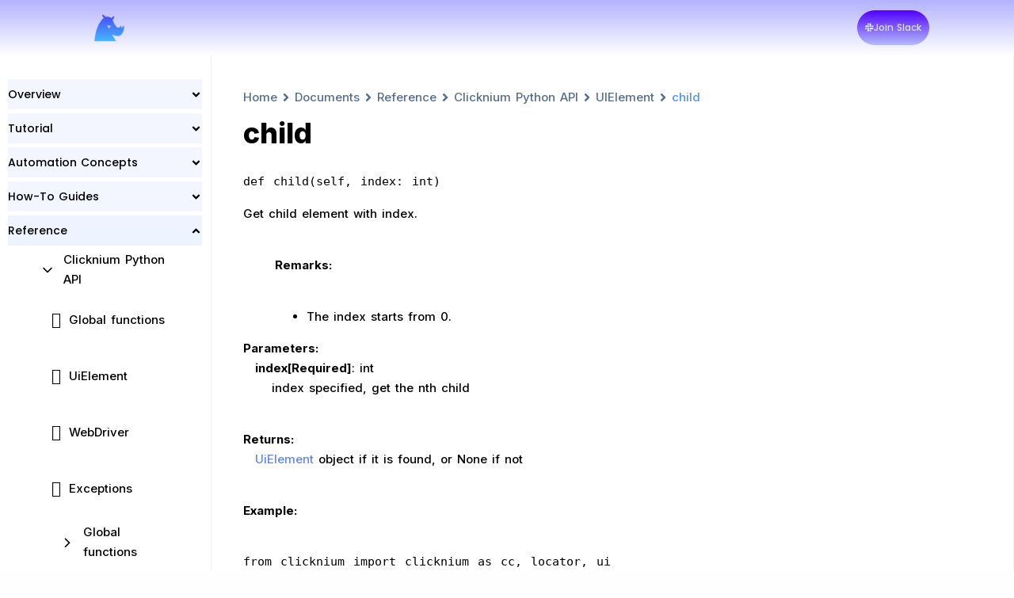

--- FILE ---
content_type: text/css
request_url: https://clicknium.com/wp-content/uploads/elementor/css/post-44.css?ver=1734668869
body_size: 471
content:
.elementor-44 .elementor-element.elementor-element-5beaa639 > .elementor-container > .elementor-column > .elementor-widget-wrap{align-content:center;align-items:center;}.elementor-44 .elementor-element.elementor-element-5beaa639:not(.elementor-motion-effects-element-type-background), .elementor-44 .elementor-element.elementor-element-5beaa639 > .elementor-motion-effects-container > .elementor-motion-effects-layer{background-color:transparent;background-image:linear-gradient(180deg, var( --e-global-color-4459489 ) 0%, var( --e-global-color-d11d2ae ) 100%);}.elementor-44 .elementor-element.elementor-element-5beaa639 > .elementor-container{min-height:45px;}.elementor-44 .elementor-element.elementor-element-5beaa639{transition:background 0.3s, border 0.3s, border-radius 0.3s, box-shadow 0.3s;}.elementor-44 .elementor-element.elementor-element-5beaa639 > .elementor-background-overlay{transition:background 0.3s, border-radius 0.3s, opacity 0.3s;}.elementor-bc-flex-widget .elementor-44 .elementor-element.elementor-element-49693585.elementor-column .elementor-widget-wrap{align-items:center;}.elementor-44 .elementor-element.elementor-element-49693585.elementor-column.elementor-element[data-element_type="column"] > .elementor-widget-wrap.elementor-element-populated{align-content:center;align-items:center;}.elementor-44 .elementor-element.elementor-element-49693585.elementor-column > .elementor-widget-wrap{justify-content:center;}.elementor-44 .elementor-element.elementor-element-49693585 > .elementor-widget-wrap > .elementor-widget:not(.elementor-widget__width-auto):not(.elementor-widget__width-initial):not(:last-child):not(.elementor-absolute){margin-bottom:11px;}.elementor-44 .elementor-element.elementor-element-ca24b7e{--grid-template-columns:repeat(0, auto);--grid-column-gap:18px;--grid-row-gap:0px;}.elementor-44 .elementor-element.elementor-element-ca24b7e .elementor-widget-container{text-align:center;}.elementor-44 .elementor-element.elementor-element-ca24b7e > .elementor-widget-container{margin:22px 22px 22px 22px;}.elementor-widget-heading .elementor-heading-title{font-family:var( --e-global-typography-primary-font-family ), Sans-serif;font-size:var( --e-global-typography-primary-font-size );font-weight:var( --e-global-typography-primary-font-weight );text-transform:var( --e-global-typography-primary-text-transform );font-style:var( --e-global-typography-primary-font-style );text-decoration:var( --e-global-typography-primary-text-decoration );line-height:var( --e-global-typography-primary-line-height );letter-spacing:var( --e-global-typography-primary-letter-spacing );word-spacing:var( --e-global-typography-primary-word-spacing );color:var( --e-global-color-primary );}.elementor-44 .elementor-element.elementor-element-7de80d2a{width:auto;max-width:auto;align-self:flex-start;text-align:center;}.elementor-44 .elementor-element.elementor-element-7de80d2a > .elementor-widget-container{padding:0px 02px 0px 0px;}.elementor-44 .elementor-element.elementor-element-7de80d2a .elementor-heading-title{font-family:var( --e-global-typography-text-font-family ), Sans-serif;font-size:var( --e-global-typography-text-font-size );font-weight:var( --e-global-typography-text-font-weight );text-transform:var( --e-global-typography-text-text-transform );font-style:var( --e-global-typography-text-font-style );line-height:var( --e-global-typography-text-line-height );letter-spacing:var( --e-global-typography-text-letter-spacing );word-spacing:var( --e-global-typography-text-word-spacing );color:var( --e-global-color-14ef391 );}.elementor-44 .elementor-element.elementor-element-ab397c3{width:auto;max-width:auto;align-self:flex-start;text-align:center;}.elementor-44 .elementor-element.elementor-element-ab397c3 > .elementor-widget-container{padding:0px 02px 0px 0px;}.elementor-44 .elementor-element.elementor-element-ab397c3 .elementor-heading-title{font-family:"Poppins", Sans-serif;font-size:16px;font-weight:300;text-transform:none;font-style:normal;text-decoration:underline;line-height:1.5em;letter-spacing:0px;color:var( --e-global-color-14ef391 );}.elementor-44 .elementor-element.elementor-element-b733ec7{width:auto;max-width:auto;text-align:center;}.elementor-44 .elementor-element.elementor-element-b733ec7 > .elementor-widget-container{padding:0px 02px 0px 0px;}.elementor-44 .elementor-element.elementor-element-b733ec7 .elementor-heading-title{font-family:"Poppins", Sans-serif;font-size:16px;font-weight:300;text-transform:none;font-style:normal;text-decoration:underline;line-height:1.5em;letter-spacing:0px;color:var( --e-global-color-14ef391 );}.elementor-44 .elementor-element.elementor-element-9d5e72c{width:auto;max-width:auto;align-self:flex-start;text-align:center;}.elementor-44 .elementor-element.elementor-element-9d5e72c > .elementor-widget-container{padding:0px 02px 0px 0px;}.elementor-44 .elementor-element.elementor-element-9d5e72c .elementor-heading-title{font-family:"Poppins", Sans-serif;font-size:16px;font-weight:300;text-transform:none;font-style:normal;text-decoration:underline;line-height:1.5em;letter-spacing:0px;color:var( --e-global-color-14ef391 );}@media(max-width:1024px){.elementor-widget-heading .elementor-heading-title{font-size:var( --e-global-typography-primary-font-size );line-height:var( --e-global-typography-primary-line-height );letter-spacing:var( --e-global-typography-primary-letter-spacing );word-spacing:var( --e-global-typography-primary-word-spacing );}.elementor-44 .elementor-element.elementor-element-7de80d2a .elementor-heading-title{font-size:var( --e-global-typography-text-font-size );line-height:var( --e-global-typography-text-line-height );letter-spacing:var( --e-global-typography-text-letter-spacing );word-spacing:var( --e-global-typography-text-word-spacing );}.elementor-44 .elementor-element.elementor-element-ab397c3 .elementor-heading-title{font-size:14px;}.elementor-44 .elementor-element.elementor-element-b733ec7 .elementor-heading-title{font-size:14px;}.elementor-44 .elementor-element.elementor-element-9d5e72c .elementor-heading-title{font-size:14px;}}@media(max-width:767px){.elementor-widget-heading .elementor-heading-title{font-size:var( --e-global-typography-primary-font-size );line-height:var( --e-global-typography-primary-line-height );letter-spacing:var( --e-global-typography-primary-letter-spacing );word-spacing:var( --e-global-typography-primary-word-spacing );}.elementor-44 .elementor-element.elementor-element-7de80d2a .elementor-heading-title{font-size:var( --e-global-typography-text-font-size );line-height:var( --e-global-typography-text-line-height );letter-spacing:var( --e-global-typography-text-letter-spacing );word-spacing:var( --e-global-typography-text-word-spacing );}}

--- FILE ---
content_type: text/css
request_url: https://clicknium.com/wp-content/uploads/elementor/css/post-222.css?ver=1734668869
body_size: 2614
content:
.elementor-222 .elementor-element.elementor-element-2898ee6c > .elementor-container > .elementor-column > .elementor-widget-wrap{align-content:center;align-items:center;}.elementor-222 .elementor-element.elementor-element-2898ee6c:not(.elementor-motion-effects-element-type-background), .elementor-222 .elementor-element.elementor-element-2898ee6c > .elementor-motion-effects-container > .elementor-motion-effects-layer{background-color:transparent;background-image:linear-gradient(180deg, #B2B2FF 0%, #FFFFFF 100%);}.elementor-222 .elementor-element.elementor-element-2898ee6c > .elementor-container{min-height:60px;}.elementor-222 .elementor-element.elementor-element-2898ee6c{transition:background 0.3s, border 0.3s, border-radius 0.3s, box-shadow 0.3s;padding:0% 8% 0% 8%;z-index:95;}.elementor-222 .elementor-element.elementor-element-2898ee6c > .elementor-background-overlay{transition:background 0.3s, border-radius 0.3s, opacity 0.3s;}.elementor-widget-theme-site-logo .widget-image-caption{color:var( --e-global-color-text );font-family:var( --e-global-typography-text-font-family ), Sans-serif;font-size:var( --e-global-typography-text-font-size );font-weight:var( --e-global-typography-text-font-weight );text-transform:var( --e-global-typography-text-text-transform );font-style:var( --e-global-typography-text-font-style );line-height:var( --e-global-typography-text-line-height );letter-spacing:var( --e-global-typography-text-letter-spacing );word-spacing:var( --e-global-typography-text-word-spacing );}.elementor-222 .elementor-element.elementor-element-253b8c12{width:var( --container-widget-width, 20% );max-width:20%;--container-widget-width:20%;--container-widget-flex-grow:0;text-align:left;}.elementor-222 .elementor-element.elementor-element-253b8c12 > .elementor-widget-container{margin:15px 15px 15px 15px;}.elementor-222 .elementor-element.elementor-element-253b8c12 img{width:74px;height:40px;object-fit:contain;object-position:center center;}.elementor-222 .elementor-element.elementor-element-4ff36733.elementor-column > .elementor-widget-wrap{justify-content:flex-end;}.elementor-widget-global:not(.premium-hamburger-menu):not(.premium-nav-slide):not(.premium-nav-dropdown) .premium-main-nav-menu .premium-sub-menu .premium-sub-menu-item:hover,
									.elementor-widget-global.premium-hamburger-menu .premium-main-nav-menu .premium-sub-menu > .premium-sub-menu-item:hover > .premium-sub-menu-link,
									.elementor-widget-global.premium-nav-slide .premium-main-nav-menu .premium-sub-menu > .premium-sub-menu-item:hover > .premium-sub-menu-link,
									.elementor-widget-global.premium-nav-dropdown .premium-main-nav-menu .premium-sub-menu > .premium-sub-menu-item:hover > .premium-sub-menu-link{background-color:var( --e-global-color-secondary );}.elementor-widget-global .premium-main-nav-menu > .premium-nav-menu-item > .premium-menu-link{font-family:var( --e-global-typography-primary-font-family ), Sans-serif;font-size:var( --e-global-typography-primary-font-size );font-weight:var( --e-global-typography-primary-font-weight );text-transform:var( --e-global-typography-primary-text-transform );font-style:var( --e-global-typography-primary-font-style );text-decoration:var( --e-global-typography-primary-text-decoration );line-height:var( --e-global-typography-primary-line-height );letter-spacing:var( --e-global-typography-primary-letter-spacing );word-spacing:var( --e-global-typography-primary-word-spacing );color:var( --e-global-color-text );}.elementor-widget-global .premium-main-nav-menu > .premium-nav-menu-item > .premium-menu-link .premium-dropdown-icon{color:var( --e-global-color-text );}.elementor-widget-global .premium-main-nav-menu > .premium-nav-menu-item:hover > .premium-menu-link{color:var( --e-global-color-secondary );}.elementor-widget-global .premium-main-nav-menu > .premium-nav-menu-item:hover > .premium-menu-link .premium-dropdown-icon{color:var( --e-global-color-secondary );}.elementor-widget-global .premium-nav-widget-container:not(.premium-nav-pointer-framed) .premium-menu-link-parent:before,
					.elementor-widget-global .premium-nav-widget-container:not(.premium-nav-pointer-framed) .premium-menu-link-parent:after{background-color:var( --e-global-color-secondary );}.elementor-widget-global .premium-nav-pointer-framed .premium-menu-link-parent:before,
					.elementor-widget-global .premium-nav-pointer-framed .premium-menu-link-parent:after{border-color:var( --e-global-color-secondary );}.elementor-widget-global .premium-main-nav-menu > .premium-active-item > .premium-menu-link{color:var( --e-global-color-accent );}.elementor-widget-global .premium-main-nav-menu > .premium-active-item > .premium-menu-link .premium-dropdown-icon{color:var( --e-global-color-accent );}.elementor-widget-global .premium-nav-menu-item > .premium-menu-link > .premium-item-icon{color:var( --e-global-color-primary );}.elementor-widget-global .premium-main-nav-menu .premium-sub-menu .premium-sub-menu-link{font-family:var( --e-global-typography-text-font-family ), Sans-serif;font-size:var( --e-global-typography-text-font-size );font-weight:var( --e-global-typography-text-font-weight );text-transform:var( --e-global-typography-text-text-transform );font-style:var( --e-global-typography-text-font-style );line-height:var( --e-global-typography-text-line-height );letter-spacing:var( --e-global-typography-text-letter-spacing );word-spacing:var( --e-global-typography-text-word-spacing );color:var( --e-global-color-secondary );}.elementor-widget-global .premium-main-nav-menu .premium-sub-menu .premium-sub-menu-link .premium-dropdown-icon{color:var( --e-global-color-secondary );}.elementor-widget-global .premium-main-nav-menu .premium-sub-menu .premium-active-item .premium-sub-menu-link .premium-dropdown-icon{color:var( --e-global-color-primary );}.elementor-widget-global .premium-sub-menu-item .premium-sub-menu-link .premium-sub-item-icon{color:var( --e-global-color-primary );}.elementor-222 .elementor-element.elementor-global-1282:not(.premium-hamburger-menu):not(.premium-nav-slide):not(.premium-nav-dropdown) .premium-main-nav-menu .premium-sub-menu .premium-sub-menu-item:hover,
									.elementor-222 .elementor-element.elementor-global-1282.premium-hamburger-menu .premium-main-nav-menu .premium-sub-menu > .premium-sub-menu-item:hover > .premium-sub-menu-link,
									.elementor-222 .elementor-element.elementor-global-1282.premium-nav-slide .premium-main-nav-menu .premium-sub-menu > .premium-sub-menu-item:hover > .premium-sub-menu-link,
									.elementor-222 .elementor-element.elementor-global-1282.premium-nav-dropdown .premium-main-nav-menu .premium-sub-menu > .premium-sub-menu-item:hover > .premium-sub-menu-link{background-color:var( --e-global-color-accent );}.elementor-222 .elementor-element.elementor-global-1282 .premium-main-nav-menu{justify-content:flex-end;}.elementor-222 .elementor-element.elementor-global-1282 .premium-sub-menu .premium-sub-menu-link{justify-content:flex-start;}.elementor-222 .elementor-element.elementor-global-1282 .premium-hamburger-toggle{justify-content:center;}.elementor-222 .elementor-element.elementor-global-1282.premium-ham-dropdown .premium-mobile-menu-container, .elementor-222 .elementor-element.elementor-global-1282.premium-nav-dropdown .premium-mobile-menu-container{justify-content:right;}.elementor-222 .elementor-element.elementor-global-1282.premium-hamburger-menu .premium-main-mobile-menu > .premium-nav-menu-item > .premium-menu-link, .elementor-222 .elementor-element.elementor-global-1282.premium-nav-dropdown .premium-main-mobile-menu > .premium-nav-menu-item > .premium-menu-link, .elementor-222 .elementor-element.elementor-global-1282.premium-nav-slide .premium-main-mobile-menu > .premium-nav-menu-item > .premium-menu-link{justify-content:center;}.elementor-222 .elementor-element.elementor-global-1282.premium-ham-dropdown .premium-main-mobile-menu, .elementor-222 .elementor-element.elementor-global-1282.premium-nav-dropdown .premium-main-mobile-menu{width:0px;}.elementor-222 .elementor-element.elementor-global-1282.premium-ham-slide .premium-mobile-menu-outer-container, .elementor-222 .elementor-element.elementor-global-1282.premium-nav-slide .premium-mobile-menu-outer-container{width:0px;transform:translateX(-0px );}.elementor-222 .elementor-element.elementor-global-1282 .premium-main-nav-menu > .premium-nav-menu-item > .premium-menu-link{font-family:var( --e-global-typography-accent-font-family ), Sans-serif;font-size:var( --e-global-typography-accent-font-size );font-weight:var( --e-global-typography-accent-font-weight );text-transform:var( --e-global-typography-accent-text-transform );text-decoration:var( --e-global-typography-accent-text-decoration );line-height:var( --e-global-typography-accent-line-height );letter-spacing:var( --e-global-typography-accent-letter-spacing );word-spacing:var( --e-global-typography-accent-word-spacing );color:var( --e-global-color-accent );}.elementor-222 .elementor-element.elementor-global-1282 .premium-main-nav-menu > .premium-nav-menu-item > .premium-menu-link .premium-dropdown-icon{color:var( --e-global-color-accent );}.elementor-222 .elementor-element.elementor-global-1282 .premium-main-nav-menu > .premium-nav-menu-item:hover > .premium-menu-link{color:var( --e-global-color-d11d2ae );}.elementor-222 .elementor-element.elementor-global-1282 .premium-main-nav-menu > .premium-nav-menu-item:hover > .premium-menu-link .premium-dropdown-icon{color:var( --e-global-color-d11d2ae );}.elementor-222 .elementor-element.elementor-global-1282 .premium-nav-widget-container:not(.premium-nav-pointer-framed) .premium-menu-link-parent:before,
					.elementor-222 .elementor-element.elementor-global-1282 .premium-nav-widget-container:not(.premium-nav-pointer-framed) .premium-menu-link-parent:after{background-color:var( --e-global-color-d11d2ae );}.elementor-222 .elementor-element.elementor-global-1282 .premium-nav-pointer-framed .premium-menu-link-parent:before,
					.elementor-222 .elementor-element.elementor-global-1282 .premium-nav-pointer-framed .premium-menu-link-parent:after{border-color:var( --e-global-color-d11d2ae );}.elementor-222 .elementor-element.elementor-global-1282 .premium-nav-menu-item > .premium-menu-link > .premium-item-icon{order:0;}.elementor-222 .elementor-element.elementor-global-1282 .premium-main-nav-menu .premium-sub-menu .premium-sub-menu-link{font-family:var( --e-global-typography-accent-font-family ), Sans-serif;font-size:var( --e-global-typography-accent-font-size );font-weight:var( --e-global-typography-accent-font-weight );text-transform:var( --e-global-typography-accent-text-transform );text-decoration:var( --e-global-typography-accent-text-decoration );line-height:var( --e-global-typography-accent-line-height );letter-spacing:var( --e-global-typography-accent-letter-spacing );word-spacing:var( --e-global-typography-accent-word-spacing );color:var( --e-global-color-accent );}.elementor-222 .elementor-element.elementor-global-1282 .premium-main-nav-menu .premium-sub-menu .premium-sub-menu-link .premium-dropdown-icon{color:var( --e-global-color-d11d2ae );}.elementor-222 .elementor-element.elementor-global-1282 .premium-main-nav-menu .premium-sub-menu-item:hover > .premium-sub-menu-link{color:#fff;}.elementor-222 .elementor-element.elementor-global-1282 .premium-main-nav-menu .premium-sub-menu-item:hover > .premium-sub-menu-link .premium-dropdown-icon{color:#fff;}.elementor-222 .elementor-element.elementor-global-1282 .premium-sub-menu-item .premium-sub-menu-link .premium-sub-item-icon{order:0;}.elementor-widget-button .elementor-button{background-color:var( --e-global-color-accent );font-family:var( --e-global-typography-accent-font-family ), Sans-serif;font-size:var( --e-global-typography-accent-font-size );font-weight:var( --e-global-typography-accent-font-weight );text-transform:var( --e-global-typography-accent-text-transform );text-decoration:var( --e-global-typography-accent-text-decoration );line-height:var( --e-global-typography-accent-line-height );letter-spacing:var( --e-global-typography-accent-letter-spacing );word-spacing:var( --e-global-typography-accent-word-spacing );}.elementor-222 .elementor-element.elementor-element-1cd8a3f .elementor-button{background-color:transparent;font-size:var( --e-global-typography-832de4c-font-size );fill:var( --e-global-color-14ef391 );color:var( --e-global-color-14ef391 );background-image:linear-gradient(180deg, var( --e-global-color-accent ) 0%, var( --e-global-color-d11d2ae ) 100%);border-radius:88px 88px 88px 88px;padding:03px 010px 03px 10px;}.elementor-222 .elementor-element.elementor-element-1cd8a3f{width:var( --container-widget-width, 110.95% );max-width:110.95%;--container-widget-width:110.95%;--container-widget-flex-grow:0;}.elementor-222 .elementor-element.elementor-element-1cd8a3f > .elementor-widget-container{margin:0px 0px 0px 2px;}.elementor-222 .elementor-element.elementor-element-1cd8a3f .elementor-button-content-wrapper{flex-direction:row;}.elementor-222 .elementor-element.elementor-element-1cd8a3f .elementor-button .elementor-button-content-wrapper{gap:5px;}.elementor-222 .elementor-element.elementor-element-591e7314 > .elementor-container > .elementor-column > .elementor-widget-wrap{align-content:flex-start;align-items:flex-start;}.elementor-222 .elementor-element.elementor-element-591e7314:not(.elementor-motion-effects-element-type-background), .elementor-222 .elementor-element.elementor-element-591e7314 > .elementor-motion-effects-container > .elementor-motion-effects-layer{background-color:#FFFFFF;}.elementor-222 .elementor-element.elementor-element-591e7314 > .elementor-container{max-width:1350px;}.elementor-222 .elementor-element.elementor-element-591e7314{transition:background 0.3s, border 0.3s, border-radius 0.3s, box-shadow 0.3s;padding:0px 0px 0px 0px;}.elementor-222 .elementor-element.elementor-element-591e7314 > .elementor-background-overlay{transition:background 0.3s, border-radius 0.3s, opacity 0.3s;}.elementor-222 .elementor-element.elementor-element-4a162bca > .elementor-widget-wrap > .elementor-widget:not(.elementor-widget__width-auto):not(.elementor-widget__width-initial):not(:last-child):not(.elementor-absolute){margin-bottom:0px;}.elementor-222 .elementor-element.elementor-element-4a162bca > .elementor-element-populated{border-style:none;transition:background 0.3s, border 0.3s, border-radius 0.3s, box-shadow 0.3s;text-align:left;margin:0px 0px 0px 0px;--e-column-margin-right:0px;--e-column-margin-left:0px;padding:0px 0px 0px 0px;}.elementor-222 .elementor-element.elementor-element-4a162bca > .elementor-element-populated, .elementor-222 .elementor-element.elementor-element-4a162bca > .elementor-element-populated > .elementor-background-overlay, .elementor-222 .elementor-element.elementor-element-4a162bca > .elementor-background-slideshow{border-radius:0px 0px 0px 0px;}.elementor-222 .elementor-element.elementor-element-4a162bca:hover > .elementor-element-populated{border-style:none;}.elementor-222 .elementor-element.elementor-element-4a162bca > .elementor-element-populated > .elementor-background-overlay{transition:background 0.3s, border-radius 0.3s, opacity 0.3s;}.elementor-222 .elementor-element.elementor-element-9630fdd .betterdocs-category-grid-wrapper .betterdocs-category-grid-inner-wrapper .betterdocs-single-category-wrapper .betterdocs-category-header, .elementor-222 .elementor-element.elementor-element-9630fdd .betterdocs-category-list-wrapper .betterdocs-category-list-inner-wrapper .betterdocs-single-category-wrapper .betterdocs-single-category-inner .betterdocs-category-header{background-color:var( --e-global-color-6815d30 );}.elementor-222 .elementor-element.elementor-element-9630fdd .betterdocs-category-grid-wrapper .betterdocs-category-grid-inner-wrapper .betterdocs-single-category-wrapper.active .betterdocs-category-header{background-color:#5a94ff1a;}.elementor-222 .elementor-element.elementor-element-9630fdd .betterdocs-sidebar .betterdocs-sidebar-content .betterdocs-category-grid-wrapper .betterdocs-category-grid-inner-wrapper .betterdocs-category-header .betterdocs-category-header-inner .betterdocs-category-items-counts{background-color:#528ffe;}.elementor-222 .elementor-element.elementor-element-9630fdd{width:var( --container-widget-width, 100% );max-width:100%;--container-widget-width:100%;--container-widget-flex-grow:0;}.elementor-222 .elementor-element.elementor-element-9630fdd > .elementor-widget-container{margin:20px 0px 0px 0px;padding:0px 0px 0px 0px;border-style:none;}.elementor-222 .elementor-element.elementor-element-9630fdd:hover .elementor-widget-container{border-style:none;}.elementor-222 .elementor-element.elementor-element-9630fdd .betterdocs-category-grid-wrapper{margin:10px 10px 10px 10px;}.elementor-222 .elementor-element.elementor-element-9630fdd .betterdocs-category-grid-wrapper .docs-single-cat-wrap{transition:300ms;}.elementor-222 .elementor-element.elementor-element-9630fdd .betterdocs-category-grid-wrapper .betterdocs-category-grid-inner-wrapper:not(.layout-2) .betterdocs-category-icon{height:20px;width:auto;}.elementor-222 .elementor-element.elementor-element-9630fdd .betterdocs-category-icon img{height:20px;}.elementor-222 .elementor-element.elementor-element-9630fdd .betterdocs-category-collapse{color:var( --e-global-color-primary );}.elementor-222 .elementor-element.elementor-element-9630fdd .betterdocs-category-grid-wrapper .docs-single-cat-wrap .docs-cat-icon:hover{transition:300ms;}.elementor-222 .elementor-element.elementor-element-9630fdd .betterdocs-sidebar .betterdocs-sidebar-content .betterdocs-category-grid-wrapper .betterdocs-category-grid-inner-wrapper .betterdocs-category-header .betterdocs-category-header-inner .betterdocs-category-title a, .elementor-222 .elementor-element.elementor-element-9630fdd .betterdocs-sidebar .betterdocs-sidebar-content .betterdocs-category-grid-wrapper .betterdocs-category-grid-inner-wrapper .betterdocs-category-header .betterdocs-category-header-inner .betterdocs-category-title:not(a), .elementor-222 .elementor-element.elementor-element-9630fdd .betterdocs-sidebar .betterdocs-sidebar-content .betterdocs-category-list-wrapper .betterdocs-category-list-inner-wrapper .betterdocs-category-header .betterdocs-category-header-inner .betterdocs-category-title:not(a){color:#000000;font-family:var( --e-global-typography-accent-font-family ), Sans-serif;font-size:var( --e-global-typography-accent-font-size );font-weight:var( --e-global-typography-accent-font-weight );text-transform:var( --e-global-typography-accent-text-transform );text-decoration:var( --e-global-typography-accent-text-decoration );line-height:var( --e-global-typography-accent-line-height );letter-spacing:var( --e-global-typography-accent-letter-spacing );word-spacing:var( --e-global-typography-accent-word-spacing );}.elementor-222 .elementor-element.elementor-element-9630fdd .betterdocs-category-grid-wrapper .betterdocs-category-title a, .elementor-222 .elementor-element.elementor-element-9630fdd .betterdocs-category-grid-wrapper .betterdocs-category-title:not(a), .elementor-222 .elementor-element.elementor-element-9630fdd .betterdocs-category-list-wrapper .betterdocs-category-title:not(a){padding:0px 0px 0px 0px;}.elementor-222 .elementor-element.elementor-element-9630fdd .betterdocs-sidebar .betterdocs-sidebar-content .betterdocs-category-grid-wrapper .betterdocs-category-grid-inner-wrapper .betterdocs-category-header:hover .betterdocs-category-title a, .elementor-222 .elementor-element.elementor-element-9630fdd .betterdocs-sidebar .betterdocs-sidebar-content .betterdocs-category-grid-wrapper .betterdocs-category-grid-inner-wrapper .betterdocs-category-header:hover .betterdocs-category-title:not(a),  .elementor-222 .elementor-element.elementor-element-9630fdd .betterdocs-sidebar .betterdocs-sidebar-content .betterdocs-category-list-wrapper .betterdocs-category-list-inner-wrapper .betterdocs-category-header:hover .betterdocs-category-title:not(a){color:var( --e-global-color-385454c );}.elementor-222 .elementor-element.elementor-element-9630fdd .betterdocs-category-grid-wrapper .betterdocs-category-header{transition:300ms;}.elementor-222 .elementor-element.elementor-element-9630fdd .betterdocs-sidebar .betterdocs-sidebar-content .betterdocs-category-grid-wrapper .betterdocs-category-grid-inner-wrapper .betterdocs-category-header .betterdocs-category-header-inner .betterdocs-category-items-counts span{color:var( --e-global-color-primary );}.elementor-222 .elementor-element.elementor-element-9630fdd .betterdocs-sidebar .betterdocs-sidebar-content .betterdocs-category-grid-wrapper .betterdocs-category-grid-inner-wrapper .betterdocs-category-header .betterdocs-category-header-inner .betterdocs-category-items-counts:hover span{color:var( --e-global-color-385454c );}.elementor-222 .elementor-element.elementor-element-9630fdd .betterdocs-category-grid-wrapper .betterdocs-category-items-counts:hover{transition:300ms;}.elementor-222 .elementor-element.elementor-element-9630fdd .betterdocs-single-category-wrapper .betterdocs-single-category-inner .betterdocs-articles-list li a{font-family:var( --e-global-typography-text-font-family ), Sans-serif;font-size:var( --e-global-typography-text-font-size );font-weight:var( --e-global-typography-text-font-weight );text-transform:var( --e-global-typography-text-text-transform );font-style:var( --e-global-typography-text-font-style );line-height:var( --e-global-typography-text-line-height );letter-spacing:var( --e-global-typography-text-letter-spacing );word-spacing:var( --e-global-typography-text-word-spacing );color:var( --e-global-color-primary );}.elementor-222 .elementor-element.elementor-element-9630fdd .betterdocs-single-category-wrapper .betterdocs-single-category-inner .betterdocs-articles-list li a:hover{color:var( --e-global-color-385454c );}.elementor-222 .elementor-element.elementor-element-9630fdd .betterdocs-single-category-wrapper .betterdocs-single-category-inner .betterdocs-articles-list li{margin:5px 5px 5px 5px;}.elementor-222 .elementor-element.elementor-element-9630fdd .betterdocs-category-grid-wrapper .betterdocs-single-category-wrapper .betterdocs-body{padding-top:0px;padding-bottom:0px;}.elementor-222 .elementor-element.elementor-element-9630fdd .betterdocs-single-category-wrapper .betterdocs-single-category-inner .betterdocs-articles-list li svg{fill:var( --e-global-color-primary );width:20px;margin:10px 10px 10px 10px;}.elementor-222 .elementor-element.elementor-element-9630fdd .betterdocs-single-category-wrapper .betterdocs-single-category-inner .betterdocs-articles-list li i{color:var( --e-global-color-primary );font-size:20px;margin:10px 10px 10px 10px;}.elementor-222 .elementor-element.elementor-element-9630fdd .betterdocs-single-category-wrapper .betterdocs-single-category-inner .betterdocs-articles-list li .betterdocs-nested-category-title svg{width:20px;}.elementor-222 .elementor-element.elementor-element-9630fdd .betterdocs-single-category-wrapper .betterdocs-single-category-inner .betterdocs-articles-list li .betterdocs-nested-category-title i{font-size:20px;}.elementor-222 .elementor-element.elementor-element-9630fdd .betterdocs-single-category-wrapper .betterdocs-single-category-inner .betterdocs-articles-list li img{width:20px;height:20px;}.elementor-222 .elementor-element.elementor-element-9630fdd .betterdocs-single-category-wrapper .betterdocs-single-category-inner .betterdocs-articles-list li .betterdocs-nested-category-title img{width:20px;height:20px;}.elementor-222 .elementor-element.elementor-element-9630fdd .betterdocs-single-category-wrapper .betterdocs-single-category-inner .betterdocs-articles-list .betterdocs-nested-category-list a{color:var( --e-global-color-primary );}.elementor-222 .elementor-element.elementor-element-9630fdd .betterdocs-single-category-wrapper .betterdocs-single-category-inner .betterdocs-articles-list .betterdocs-nested-category-list a:hover{color:var( --e-global-color-385454c );}.elementor-222 .elementor-element.elementor-element-9630fdd .betterdocs-single-category-wrapper .betterdocs-single-category-inner .betterdocs-articles-list .betterdocs-nested-category-list li{margin:5px 5px 5px 5px;padding-top:5px;padding-bottom:5px;}.elementor-222 .elementor-element.elementor-element-9630fdd .betterdocs-single-category-wrapper .betterdocs-single-category-inner .betterdocs-articles-list .betterdocs-nested-category-list li svg{margin:10px 10px 10px 10px;}.elementor-222 .elementor-element.elementor-element-9630fdd .sticky-toc-container{z-index:320%;}.elementor-222 .elementor-element.elementor-element-3cfb880 > .elementor-element-populated{border-style:solid;border-width:0px 1px 0px 1px;border-color:#EFF2F7;padding:30px 30px 0px 30px;}.elementor-bc-flex-widget .elementor-222 .elementor-element.elementor-element-9e7014d.elementor-column .elementor-widget-wrap{align-items:center;}.elementor-222 .elementor-element.elementor-element-9e7014d.elementor-column.elementor-element[data-element_type="column"] > .elementor-widget-wrap.elementor-element-populated{align-content:center;align-items:center;}.elementor-222 .elementor-element.elementor-element-9e7014d.elementor-column > .elementor-widget-wrap{justify-content:flex-start;}.elementor-222 .elementor-element.elementor-element-9e7014d > .elementor-widget-wrap > .elementor-widget:not(.elementor-widget__width-auto):not(.elementor-widget__width-initial):not(:last-child):not(.elementor-absolute){margin-bottom:0px;}.elementor-222 .elementor-element.elementor-element-97508bf > .elementor-widget-container{padding:0px 0px 10px 0px;}.elementor-222 .elementor-element.elementor-element-97508bf .betterdocs-breadcrumb .betterdocs-breadcrumb-item a,.elementor-222 .elementor-element.elementor-element-97508bf .betterdocs-breadcrumb .betterdocs-breadcrumb-item span{font-family:var( --e-global-typography-text-font-family ), Sans-serif;font-size:var( --e-global-typography-text-font-size );font-weight:var( --e-global-typography-text-font-weight );text-transform:var( --e-global-typography-text-text-transform );font-style:var( --e-global-typography-text-font-style );line-height:var( --e-global-typography-text-line-height );letter-spacing:var( --e-global-typography-text-letter-spacing );word-spacing:var( --e-global-typography-text-word-spacing );}.elementor-222 .elementor-element.elementor-element-b2e4351{width:var( --container-widget-width, 100% );max-width:100%;--container-widget-width:100%;--container-widget-flex-grow:0;}.elementor-222 .elementor-element.elementor-element-b2e4351 .betterdocs-entry-title, .betterdocs-entry-title a{font-size:var( --e-global-typography-15c0503-font-size );font-weight:var( --e-global-typography-15c0503-font-weight );line-height:var( --e-global-typography-15c0503-line-height );}.elementor-222 .elementor-element.elementor-element-b2e4351 .betterdocs-entry-title{padding:0px 0px 0px 0px;margin:0px 0px 0px 0px;}.elementor-222 .elementor-element.elementor-element-b5d1599{width:var( --container-widget-width, 96.526% );max-width:96.526%;--container-widget-width:96.526%;--container-widget-flex-grow:0;text-align:left;}.elementor-222 .elementor-element.elementor-element-b5d1599 > .elementor-widget-container{margin:20px 20px 20px 20px;padding:10px 10px 10px 10px;}.elementor-222 .elementor-element.elementor-element-b5d1599 .betterdocs-content{font-family:var( --e-global-typography-text-font-family ), Sans-serif;font-size:var( --e-global-typography-text-font-size );font-weight:var( --e-global-typography-text-font-weight );text-transform:var( --e-global-typography-text-text-transform );font-style:var( --e-global-typography-text-font-style );line-height:var( --e-global-typography-text-line-height );letter-spacing:var( --e-global-typography-text-letter-spacing );word-spacing:var( --e-global-typography-text-word-spacing );color:#000000;}.elementor-222 .elementor-element.elementor-element-b5d1599 .betterdocs-content p{color:#000000;}.elementor-222 .elementor-element.elementor-element-b5d1599 .betterdocs-content .betterdocs-content-heading{color:#000000;font-family:var( --e-global-typography-text-font-family ), Sans-serif;font-size:var( --e-global-typography-text-font-size );font-weight:var( --e-global-typography-text-font-weight );text-transform:var( --e-global-typography-text-text-transform );font-style:var( --e-global-typography-text-font-style );line-height:var( --e-global-typography-text-line-height );letter-spacing:var( --e-global-typography-text-letter-spacing );word-spacing:var( --e-global-typography-text-word-spacing );}.elementor-222 .elementor-element.elementor-element-67c79ec .betterdocs-article-reactions{background-color:#F2F3F6;}.elementor-222 .elementor-element.elementor-element-b68938c .betterdocs-social-share{width:100%;}.elementor-222 .elementor-element.elementor-element-99c3e09 > .elementor-widget-wrap > .elementor-widget:not(.elementor-widget__width-auto):not(.elementor-widget__width-initial):not(:last-child):not(.elementor-absolute){margin-bottom:0px;}.elementor-222 .elementor-element.elementor-element-a81583f{width:var( --container-widget-width, 97.77% );max-width:97.77%;--container-widget-width:97.77%;--container-widget-flex-grow:0;}.elementor-222 .elementor-element.elementor-element-a81583f > .elementor-widget-container{margin:0px 0px 0px -8px;padding:0px 10px 0px 10px;}.elementor-222 .elementor-element.elementor-element-a81583f .betterdocs-search-layout-1{padding:50px 50px 50px 50px;margin:50px 50px 50px 50px;}.elementor-222 .elementor-element.elementor-element-a81583f .betterdocs-search-layout-1 .search-bar{width:100%;height:auto;}.elementor-222 .elementor-element.elementor-element-359b7f58{width:var( --container-widget-width, 122.535% );max-width:122.535%;--container-widget-width:122.535%;--container-widget-flex-grow:0;text-align:left;}.elementor-222 .elementor-element.elementor-element-359b7f58 .betterdocs-toc{width:100%;margin:0px 0px 0px 0px;border-radius:0px 0px 0px 0px;}.elementor-222 .elementor-element.elementor-element-359b7f58 .betterdocs-toc .toc-title{color:#0D29BE;font-family:var( --e-global-typography-accent-font-family ), Sans-serif;font-size:var( --e-global-typography-accent-font-size );font-weight:var( --e-global-typography-accent-font-weight );text-transform:var( --e-global-typography-accent-text-transform );text-decoration:var( --e-global-typography-accent-text-decoration );line-height:var( --e-global-typography-accent-line-height );letter-spacing:var( --e-global-typography-accent-letter-spacing );word-spacing:var( --e-global-typography-accent-word-spacing );}.elementor-222 .elementor-element.elementor-element-359b7f58 .betterdocs-toc ul li a{font-family:var( --e-global-typography-accent-font-family ), Sans-serif;font-size:var( --e-global-typography-accent-font-size );font-weight:var( --e-global-typography-accent-font-weight );text-transform:var( --e-global-typography-accent-text-transform );text-decoration:var( --e-global-typography-accent-text-decoration );line-height:var( --e-global-typography-accent-line-height );letter-spacing:var( --e-global-typography-accent-letter-spacing );word-spacing:var( --e-global-typography-accent-word-spacing );word-wrap:normal;color:#3B3B3B;}.elementor-222 .elementor-element.elementor-element-359b7f58 .betterdocs-toc ul.betterdocs-hierarchial-toc{border-left:0px solid #D2D2D2;position:relative;margin:0px 0px 0px 0px;}.elementor-222 .elementor-element.elementor-element-359b7f58 .betterdocs-toc > .toc-list li a{padding:1px 0px 0px 0px;}.elementor-222 .elementor-element.elementor-element-359b7f58 .betterdocs-toc ul.betterdocs-hierarchial-toc a.active:after{width:0px;content:"";position:absolute;height:1.6em;left:-1px;}.elementor-222 .elementor-element.elementor-element-359b7f58 .betterdocs-toc > .toc-list a.active:after{background-color:var( --e-global-color-accent );left:2px!important;right:2px!important;bottom:2px!important;top:2px!important;border-radius:4px!important;}.elementor-222 .elementor-element.elementor-element-359b7f58 .betterdocs-toc > .toc-list a.active:before{color:#3B3B3B;}.elementor-222 .elementor-element.elementor-element-359b7f58 .betterdocs-toc ul li a:hover{color:var( --e-global-color-accent );}.elementor-222 .elementor-element.elementor-element-55e3812 .docs-navigation svg{width:35px;height:35px;}@media(min-width:768px){.elementor-222 .elementor-element.elementor-element-4ff36733{width:57.539%;}.elementor-222 .elementor-element.elementor-element-5abeb17{width:8.745%;}.elementor-222 .elementor-element.elementor-element-4a162bca{width:20.748%;}.elementor-222 .elementor-element.elementor-element-3cfb880{width:79.252%;}.elementor-222 .elementor-element.elementor-element-9e7014d{width:71.247%;}.elementor-222 .elementor-element.elementor-element-99c3e09{width:28.753%;}}@media(max-width:1024px){.elementor-222 .elementor-element.elementor-element-2898ee6c{padding:0% 5% 0% 5%;}.elementor-widget-theme-site-logo .widget-image-caption{font-size:var( --e-global-typography-text-font-size );line-height:var( --e-global-typography-text-line-height );letter-spacing:var( --e-global-typography-text-letter-spacing );word-spacing:var( --e-global-typography-text-word-spacing );}.elementor-widget-global .premium-main-nav-menu > .premium-nav-menu-item > .premium-menu-link{font-size:var( --e-global-typography-primary-font-size );line-height:var( --e-global-typography-primary-line-height );letter-spacing:var( --e-global-typography-primary-letter-spacing );word-spacing:var( --e-global-typography-primary-word-spacing );}.elementor-widget-global .premium-main-nav-menu > .premium-nav-menu-item > .premium-menu-link .premium-dropdown-icon{color:var( --e-global-color-text );}.elementor-widget-global .premium-main-nav-menu > .premium-nav-menu-item:hover > .premium-menu-link .premium-dropdown-icon{color:var( --e-global-color-secondary );}.elementor-widget-global .premium-main-nav-menu > .premium-active-item > .premium-menu-link .premium-dropdown-icon{color:var( --e-global-color-accent );}.elementor-widget-global .premium-main-nav-menu .premium-sub-menu .premium-sub-menu-link{font-size:var( --e-global-typography-text-font-size );line-height:var( --e-global-typography-text-line-height );letter-spacing:var( --e-global-typography-text-letter-spacing );word-spacing:var( --e-global-typography-text-word-spacing );}.elementor-widget-global .premium-main-nav-menu .premium-sub-menu .premium-sub-menu-link .premium-dropdown-icon{color:var( --e-global-color-secondary );}.elementor-widget-global .premium-main-nav-menu .premium-sub-menu .premium-active-item .premium-sub-menu-link .premium-dropdown-icon{color:var( --e-global-color-primary );}.elementor-222 .elementor-element.elementor-global-1282 .premium-main-nav-menu > .premium-nav-menu-item > .premium-menu-link{font-size:var( --e-global-typography-accent-font-size );line-height:var( --e-global-typography-accent-line-height );letter-spacing:var( --e-global-typography-accent-letter-spacing );word-spacing:var( --e-global-typography-accent-word-spacing );}.elementor-222 .elementor-element.elementor-global-1282 .premium-main-nav-menu .premium-sub-menu .premium-sub-menu-link{font-size:var( --e-global-typography-accent-font-size );line-height:var( --e-global-typography-accent-line-height );letter-spacing:var( --e-global-typography-accent-letter-spacing );word-spacing:var( --e-global-typography-accent-word-spacing );}.elementor-widget-button .elementor-button{font-size:var( --e-global-typography-accent-font-size );line-height:var( --e-global-typography-accent-line-height );letter-spacing:var( --e-global-typography-accent-letter-spacing );word-spacing:var( --e-global-typography-accent-word-spacing );}.elementor-222 .elementor-element.elementor-element-1cd8a3f .elementor-button{font-size:var( --e-global-typography-832de4c-font-size );}.elementor-222 .elementor-element.elementor-element-9630fdd .betterdocs-sidebar .betterdocs-sidebar-content .betterdocs-category-grid-wrapper .betterdocs-category-grid-inner-wrapper .betterdocs-category-header .betterdocs-category-header-inner .betterdocs-category-title a, .elementor-222 .elementor-element.elementor-element-9630fdd .betterdocs-sidebar .betterdocs-sidebar-content .betterdocs-category-grid-wrapper .betterdocs-category-grid-inner-wrapper .betterdocs-category-header .betterdocs-category-header-inner .betterdocs-category-title:not(a), .elementor-222 .elementor-element.elementor-element-9630fdd .betterdocs-sidebar .betterdocs-sidebar-content .betterdocs-category-list-wrapper .betterdocs-category-list-inner-wrapper .betterdocs-category-header .betterdocs-category-header-inner .betterdocs-category-title:not(a){font-size:var( --e-global-typography-accent-font-size );line-height:var( --e-global-typography-accent-line-height );letter-spacing:var( --e-global-typography-accent-letter-spacing );word-spacing:var( --e-global-typography-accent-word-spacing );}.elementor-222 .elementor-element.elementor-element-9630fdd .betterdocs-single-category-wrapper .betterdocs-single-category-inner .betterdocs-articles-list li a{font-size:var( --e-global-typography-text-font-size );line-height:var( --e-global-typography-text-line-height );letter-spacing:var( --e-global-typography-text-letter-spacing );word-spacing:var( --e-global-typography-text-word-spacing );}.elementor-222 .elementor-element.elementor-element-97508bf .betterdocs-breadcrumb .betterdocs-breadcrumb-item a,.elementor-222 .elementor-element.elementor-element-97508bf .betterdocs-breadcrumb .betterdocs-breadcrumb-item span{font-size:var( --e-global-typography-text-font-size );line-height:var( --e-global-typography-text-line-height );letter-spacing:var( --e-global-typography-text-letter-spacing );word-spacing:var( --e-global-typography-text-word-spacing );}.elementor-222 .elementor-element.elementor-element-b2e4351 .betterdocs-entry-title, .betterdocs-entry-title a{font-size:var( --e-global-typography-15c0503-font-size );line-height:var( --e-global-typography-15c0503-line-height );}.elementor-222 .elementor-element.elementor-element-b5d1599 .betterdocs-content{font-size:var( --e-global-typography-text-font-size );line-height:var( --e-global-typography-text-line-height );letter-spacing:var( --e-global-typography-text-letter-spacing );word-spacing:var( --e-global-typography-text-word-spacing );}.elementor-222 .elementor-element.elementor-element-b5d1599 .betterdocs-content .betterdocs-content-heading{font-size:var( --e-global-typography-text-font-size );line-height:var( --e-global-typography-text-line-height );letter-spacing:var( --e-global-typography-text-letter-spacing );word-spacing:var( --e-global-typography-text-word-spacing );}.elementor-222 .elementor-element.elementor-element-359b7f58 .betterdocs-toc .toc-title{font-size:var( --e-global-typography-accent-font-size );line-height:var( --e-global-typography-accent-line-height );letter-spacing:var( --e-global-typography-accent-letter-spacing );word-spacing:var( --e-global-typography-accent-word-spacing );}.elementor-222 .elementor-element.elementor-element-359b7f58 .betterdocs-toc ul li a{font-size:var( --e-global-typography-accent-font-size );line-height:var( --e-global-typography-accent-line-height );letter-spacing:var( --e-global-typography-accent-letter-spacing );word-spacing:var( --e-global-typography-accent-word-spacing );}}@media(max-width:767px){.elementor-222 .elementor-element.elementor-element-2898ee6c > .elementor-container{min-height:50px;}.elementor-222 .elementor-element.elementor-element-54ee0437{width:50%;}.elementor-widget-theme-site-logo .widget-image-caption{font-size:var( --e-global-typography-text-font-size );line-height:var( --e-global-typography-text-line-height );letter-spacing:var( --e-global-typography-text-letter-spacing );word-spacing:var( --e-global-typography-text-word-spacing );}.elementor-222 .elementor-element.elementor-element-253b8c12{width:var( --container-widget-width, 75.391px );max-width:75.391px;--container-widget-width:75.391px;--container-widget-flex-grow:0;}.elementor-222 .elementor-element.elementor-element-4ff36733{width:50%;}.elementor-widget-global .premium-main-nav-menu > .premium-nav-menu-item > .premium-menu-link{font-size:var( --e-global-typography-primary-font-size );line-height:var( --e-global-typography-primary-line-height );letter-spacing:var( --e-global-typography-primary-letter-spacing );word-spacing:var( --e-global-typography-primary-word-spacing );}.elementor-widget-global .premium-main-nav-menu > .premium-nav-menu-item > .premium-menu-link .premium-dropdown-icon{color:var( --e-global-color-text );}.elementor-widget-global .premium-main-nav-menu > .premium-nav-menu-item:hover > .premium-menu-link .premium-dropdown-icon{color:var( --e-global-color-secondary );}.elementor-widget-global .premium-main-nav-menu > .premium-active-item > .premium-menu-link .premium-dropdown-icon{color:var( --e-global-color-accent );}.elementor-widget-global .premium-main-nav-menu .premium-sub-menu .premium-sub-menu-link{font-size:var( --e-global-typography-text-font-size );line-height:var( --e-global-typography-text-line-height );letter-spacing:var( --e-global-typography-text-letter-spacing );word-spacing:var( --e-global-typography-text-word-spacing );}.elementor-widget-global .premium-main-nav-menu .premium-sub-menu .premium-sub-menu-link .premium-dropdown-icon{color:var( --e-global-color-secondary );}.elementor-widget-global .premium-main-nav-menu .premium-sub-menu .premium-active-item .premium-sub-menu-link .premium-dropdown-icon{color:var( --e-global-color-primary );}.elementor-222 .elementor-element.elementor-global-1282 .premium-main-nav-menu > .premium-nav-menu-item > .premium-menu-link{font-size:var( --e-global-typography-accent-font-size );line-height:var( --e-global-typography-accent-line-height );letter-spacing:var( --e-global-typography-accent-letter-spacing );word-spacing:var( --e-global-typography-accent-word-spacing );}.elementor-222 .elementor-element.elementor-global-1282 .premium-main-nav-menu .premium-sub-menu .premium-sub-menu-link{font-size:var( --e-global-typography-accent-font-size );line-height:var( --e-global-typography-accent-line-height );letter-spacing:var( --e-global-typography-accent-letter-spacing );word-spacing:var( --e-global-typography-accent-word-spacing );}.elementor-widget-button .elementor-button{font-size:var( --e-global-typography-accent-font-size );line-height:var( --e-global-typography-accent-line-height );letter-spacing:var( --e-global-typography-accent-letter-spacing );word-spacing:var( --e-global-typography-accent-word-spacing );}.elementor-222 .elementor-element.elementor-element-1cd8a3f .elementor-button{font-size:var( --e-global-typography-832de4c-font-size );}.elementor-222 .elementor-element.elementor-element-9630fdd .betterdocs-sidebar .betterdocs-sidebar-content .betterdocs-category-grid-wrapper .betterdocs-category-grid-inner-wrapper .betterdocs-category-header .betterdocs-category-header-inner .betterdocs-category-title a, .elementor-222 .elementor-element.elementor-element-9630fdd .betterdocs-sidebar .betterdocs-sidebar-content .betterdocs-category-grid-wrapper .betterdocs-category-grid-inner-wrapper .betterdocs-category-header .betterdocs-category-header-inner .betterdocs-category-title:not(a), .elementor-222 .elementor-element.elementor-element-9630fdd .betterdocs-sidebar .betterdocs-sidebar-content .betterdocs-category-list-wrapper .betterdocs-category-list-inner-wrapper .betterdocs-category-header .betterdocs-category-header-inner .betterdocs-category-title:not(a){font-size:var( --e-global-typography-accent-font-size );line-height:var( --e-global-typography-accent-line-height );letter-spacing:var( --e-global-typography-accent-letter-spacing );word-spacing:var( --e-global-typography-accent-word-spacing );}.elementor-222 .elementor-element.elementor-element-9630fdd .betterdocs-single-category-wrapper .betterdocs-single-category-inner .betterdocs-articles-list li a{font-size:var( --e-global-typography-text-font-size );line-height:var( --e-global-typography-text-line-height );letter-spacing:var( --e-global-typography-text-letter-spacing );word-spacing:var( --e-global-typography-text-word-spacing );}.elementor-222 .elementor-element.elementor-element-97508bf .betterdocs-breadcrumb .betterdocs-breadcrumb-item a,.elementor-222 .elementor-element.elementor-element-97508bf .betterdocs-breadcrumb .betterdocs-breadcrumb-item span{font-size:var( --e-global-typography-text-font-size );line-height:var( --e-global-typography-text-line-height );letter-spacing:var( --e-global-typography-text-letter-spacing );word-spacing:var( --e-global-typography-text-word-spacing );}.elementor-222 .elementor-element.elementor-element-b2e4351 .betterdocs-entry-title, .betterdocs-entry-title a{font-size:var( --e-global-typography-15c0503-font-size );line-height:var( --e-global-typography-15c0503-line-height );}.elementor-222 .elementor-element.elementor-element-b5d1599 .betterdocs-content{font-size:var( --e-global-typography-text-font-size );line-height:var( --e-global-typography-text-line-height );letter-spacing:var( --e-global-typography-text-letter-spacing );word-spacing:var( --e-global-typography-text-word-spacing );}.elementor-222 .elementor-element.elementor-element-b5d1599 .betterdocs-content .betterdocs-content-heading{font-size:var( --e-global-typography-text-font-size );line-height:var( --e-global-typography-text-line-height );letter-spacing:var( --e-global-typography-text-letter-spacing );word-spacing:var( --e-global-typography-text-word-spacing );}.elementor-222 .elementor-element.elementor-element-359b7f58 .betterdocs-toc .toc-title{font-size:var( --e-global-typography-accent-font-size );line-height:var( --e-global-typography-accent-line-height );letter-spacing:var( --e-global-typography-accent-letter-spacing );word-spacing:var( --e-global-typography-accent-word-spacing );}.elementor-222 .elementor-element.elementor-element-359b7f58 .betterdocs-toc ul li a{font-size:var( --e-global-typography-accent-font-size );line-height:var( --e-global-typography-accent-line-height );letter-spacing:var( --e-global-typography-accent-letter-spacing );word-spacing:var( --e-global-typography-accent-word-spacing );}}@media(max-width:1024px) and (min-width:768px){.elementor-222 .elementor-element.elementor-element-54ee0437{width:30%;}.elementor-222 .elementor-element.elementor-element-4ff36733{width:30%;}}